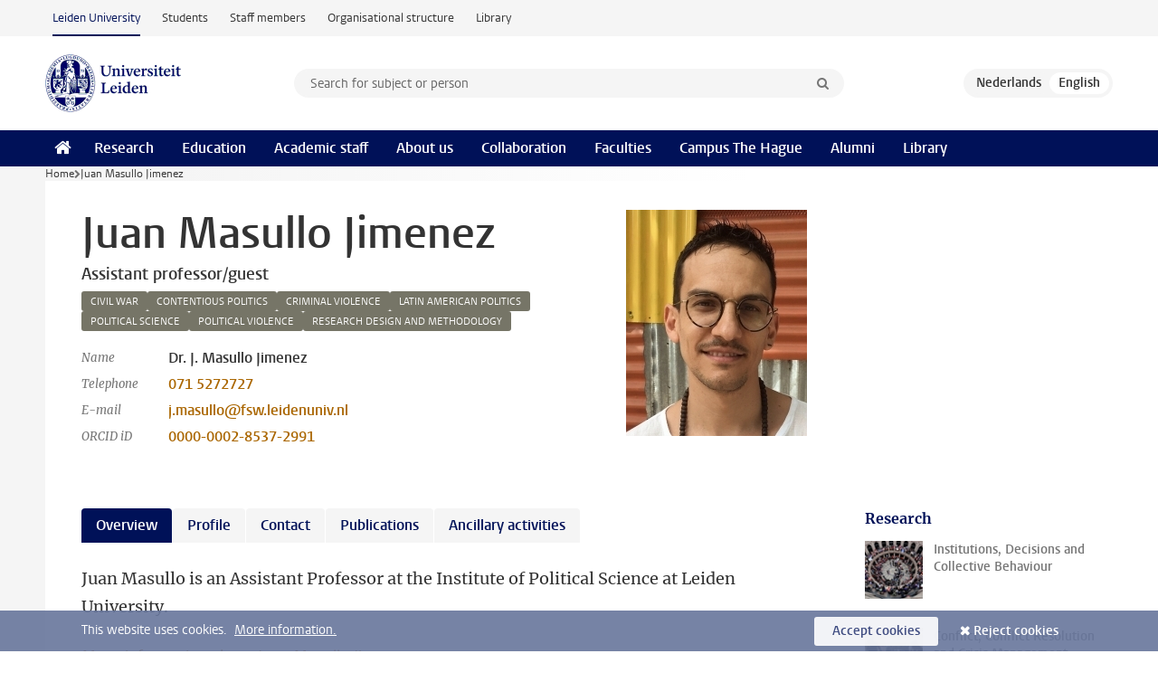

--- FILE ---
content_type: text/html;charset=UTF-8
request_url: https://www.universiteitleiden.nl/en/staffmembers/juan-masullo-jimenez
body_size: 8016
content:
<!DOCTYPE html>
<html lang="en" data-version="1.217.00" >
<head>


















<!-- standard page html head -->

    <title>Juan Masullo Jimenez - Leiden University</title>
        <meta name="google-site-verification" content="o8KYuFAiSZi6QWW1wxqKFvT1WQwN-BxruU42si9YjXw"/>
        <meta name="google-site-verification" content="hRUxrqIARMinLW2dRXrPpmtLtymnOTsg0Pl3WjHWQ4w"/>

        <link rel="canonical" href="https://www.universiteitleiden.nl/en/staffmembers/juan-masullo-jimenez"/>
<!-- icons -->
    <link rel="shortcut icon" href="/en/design-1.1/assets/icons/favicon.ico"/>
    <link rel="icon" type="image/png" sizes="32x32" href="/en/design-1.1/assets/icons/icon-32px.png"/>
    <link rel="icon" type="image/png" sizes="96x96" href="/en/design-1.1/assets/icons/icon-96px.png"/>
    <link rel="icon" type="image/png" sizes="195x195" href="/en/design-1.1/assets/icons/icon-195px.png"/>

    <link rel="apple-touch-icon" href="/en/design-1.1/assets/icons/icon-120px.png"/> <!-- iPhone retina -->
    <link rel="apple-touch-icon" sizes="180x180"
          href="/en/design-1.1/assets/icons/icon-180px.png"/> <!-- iPhone 6 plus -->
    <link rel="apple-touch-icon" sizes="152x152"
          href="/en/design-1.1/assets/icons/icon-152px.png"/> <!-- iPad retina -->
    <link rel="apple-touch-icon" sizes="167x167"
          href="/en/design-1.1/assets/icons/icon-167px.png"/> <!-- iPad pro -->

    <meta charset="utf-8"/>
    <meta name="viewport" content="width=device-width, initial-scale=1"/>
    <meta http-equiv="X-UA-Compatible" content="IE=edge"/>

            <meta name="keywords" content="civil war,contentious politics,criminal violence,latin american politics,political science,political violence,research design and  methodology"/>
            <meta name="description" content="Juan Masullo is an Assistant Professor at the Institute of Political Science at Leiden University."/>
<meta name="application-name" content="search"
data-content-type="staffmember"
data-content-category="staffmember"
data-protected="false"
data-language="en"
data-last-modified-date="2025-06-12"
data-publication-date="2025-06-12"
data-organization="institute-of-political-science,social-and-behavioural-sciences"
data-faculties="social-and-behavioural-sciences"
data-uuid="a82405a6-a3df-4f43-ab3d-4c8618cfb865"
data-website="external-site,student-site,staffmember-site,library-site,org-site"
data-keywords="civil war,contentious politics,criminal violence,latin american politics,political science,political violence,research design and methodology"
data-lastname="Masullo Jimenez"
data-firstname="Juan"
/>    <!-- Bluesky -->
    <meta name="bluesky:card" content="summary_large_image">
    <meta name="bluesky:site" content="unileiden.bsky.social">
        <meta name="bluesky:title" content="Juan Masullo Jimenez">
        <meta name="bluesky:description" content="Juan Masullo is an Assistant Professor at the Institute of Political Science at Leiden University.">



        <meta name="bluesky:image" content="https://www.universiteitleiden.nl/en/design-1.1/assets/images/bluesky-card.png">
    <!-- Twitter/X -->
    <meta name="twitter:card" content="summary_large_image">
    <meta name="twitter:site" content="@UniLeiden">
        <meta name="twitter:title" content="Juan Masullo Jimenez">
        <meta name="twitter:description" content="Juan Masullo is an Assistant Professor at the Institute of Political Science at Leiden University.">



        <meta name="twitter:image" content="https://www.universiteitleiden.nl/en/desing-1.1/assets/images/twitter-card.png">
    <!-- Open Graph -->
        <meta property="og:title" content="Juan Masullo Jimenez"/>
    <meta property="og:type" content="website"/>
        <meta property="og:description" content="Juan Masullo is an Assistant Professor at the Institute of Political Science at Leiden University."/>
        <meta property="og:site_name" content="Leiden University"/>
        <meta property="og:locale" content="en_US"/>

        <meta property="og:image" content="https://www.universiteitleiden.nl/binaries/content/gallery/ul2/portraits/social-and-behavioural-sciences/politieke-wetenschap/juan-masullo_200x250.jpg/juan-masullo_200x250.jpg/d600x315"/>

        <meta property="og:url" content="https://www.universiteitleiden.nl/en/staffmembers/juan-masullo-jimenez"/>

<!-- Favicon and CSS -->

<link rel='shortcut icon' href="/en/design-1.1/assets/icons/favicon.ico"/>

    <link rel="stylesheet" href="/en/design-1.1/css/ul2external/screen.css?v=1.217.00"/>






<script>
var cookiesAccepted = 'false';
var internalTraffic = 'false';
</script>

<script>
window.dataLayer = window.dataLayer || [];
dataLayer.push({
event: 'Custom dimensions',
customDimensionData: {
faculty: 'Social and Behavioural Sciences',
facultyInstitute: 'Political Science',
language: 'en',
pageType: 'staffmember',
publicationDate: '2025-06-12',
cookiesAccepted: window.cookiesAccepted,
},
user: {
internalTraffic: window.internalTraffic,
}
});
</script>
<!-- Google Tag Manager -->
<script>(function (w, d, s, l, i) {
w[l] = w[l] || [];
w[l].push({
'gtm.start':
new Date().getTime(), event: 'gtm.js'
});
var f = d.getElementsByTagName(s)[0],
j = d.createElement(s), dl = l != 'dataLayer' ? '&l=' + l : '';
j.async = true;
j.src =
'https://www.googletagmanager.com/gtm.js?id=' + i + dl;
f.parentNode.insertBefore(j, f);
})(window, document, 'script', 'dataLayer', 'GTM-P7SF446');
</script>
<!-- End Google Tag Manager -->



<!-- this line enables the loading of asynchronous components (together with the headContributions at the bottom) -->
<!-- Header Scripts -->
</head>
<body class=" left--detail">
<!-- To enable JS-based styles: -->
<script> document.body.className += ' js'; </script>
<div class="skiplinks">
<a href="#content" class="skiplink">Skip to main content</a>
</div><div class="header-container"><div class="top-nav-section">
<nav class="top-nav wrapper js_mobile-fit-menu-items" data-show-text="show all" data-hide-text="hide" data-items-text="menu items">
<ul id="sites-menu">
<li>
<a class="active track-event"
href="/en"
data-event-category="external-site"
data-event-label="Topmenu external-site"
>Leiden University</a>
</li>
<li>
<a class=" track-event"
href="https://www.student.universiteitleiden.nl/en"
data-event-category="student-site"
data-event-label="Topmenu external-site"
>Students</a>
</li>
<li>
<a class=" track-event"
href="https://www.staff.universiteitleiden.nl/"
data-event-category="staffmember-site"
data-event-label="Topmenu external-site"
>Staff members</a>
</li>
<li>
<a class=" track-event"
href="https://www.organisatiegids.universiteitleiden.nl/en"
data-event-category="org-site"
data-event-label="Topmenu external-site"
>Organisational structure</a>
</li>
<li>
<a class=" track-event"
href="https://www.library.universiteitleiden.nl/"
data-event-category="library-site"
data-event-label="Topmenu external-site"
>Library</a>
</li>
</ul>
</nav>
</div>
<header id="header-main" class="wrapper clearfix">
<h1 class="logo">
<a href="/en">
<img width="151" height="64" src="/en/design-1.1/assets/images/zegel.png" alt="Universiteit Leiden"/>
</a>
</h1><!-- Standard page searchbox -->
<form id="search" method="get" action="searchresults-main">
<input type="hidden" name="website" value="external-site"/>
<fieldset>
<legend>Search for subject or person and select category</legend>
<label for="search-field">Searchterm</label>
<input id="search-field" type="search" name="q" data-suggest="https://www.universiteitleiden.nl/en/async/searchsuggestions"
data-wait="100" data-threshold="3"
value="" placeholder="Search for subject or person"/>
<ul class="options">
<li>
<a href="/en/search" data-hidden='' data-hint="Search for subject or person">
All categories </a>
</li>
<li>
<a href="/en/search" data-hidden='{"content-category":"staffmember"}' data-hint="Search for&nbsp;persons">
Persons
</a>
</li>
<li>
<a href="/en/search" data-hidden='{"content-category":"education"}' data-hint="Search for&nbsp;education">
Education
</a>
</li>
<li>
<a href="/en/search" data-hidden='{"content-category":"research"}' data-hint="Search for&nbsp;research">
Research
</a>
</li>
<li>
<a href="/en/search" data-hidden='{"content-category":"news"}' data-hint="Search for&nbsp;news">
News
</a>
</li>
<li>
<a href="/en/search" data-hidden='{"content-category":"event"}' data-hint="Search for&nbsp;events">
Events
</a>
</li>
<li>
<a href="/en/search" data-hidden='{"content-category":"dossier"}' data-hint="Search for&nbsp;dossiers">
Dossiers
</a>
</li>
<li>
<a href="/en/search" data-hidden='{"content-category":"location"}' data-hint="Search for&nbsp;locations">
Locations
</a>
</li>
<li>
<a href="/en/search" data-hidden='{"content-category":"course"}' data-hint="Search for&nbsp;courses">
Courses
</a>
</li>
<li>
<a href="/en/search" data-hidden='{"content-category":"vacancy"}' data-hint="Search for&nbsp;vacancies">
Vacancies
</a>
</li>
<li>
<a href="/en/search" data-hidden='{"content-category":"general"}' data-hint="Search for&nbsp;other">
Other
</a>
</li>
<li>
<a href="/en/search" data-hidden='{"keywords":"true"}' data-hint="Search for&nbsp;keywords">
Keywords
</a>
</li>
</ul>
<button class="submit" type="submit">
<span>Search</span>
</button>
</fieldset>
</form><div class="language-btn-group">
<a href="https://www.universiteitleiden.nl/medewerkers/juan-masullo-jimenez" class="btn">
<abbr title="Nederlands">nl</abbr>
</a>
<span class="btn active">
<abbr title="English">en</abbr>
</span>
</div>
</header><nav id="main-menu" class="main-nav js_nav--disclosure" data-nav-label="Menu" data-hamburger-destination="header-main">
<ul class="wrapper">
<li><a class="home" href="/en"><span>Home</span></a></li>
<li>
<a href="/en/research" >Research</a>
</li>
<li>
<a href="/en/education" >Education</a>
</li>
<li>
<a href="/en/academic-staff" >Academic staff</a>
</li>
<li>
<a href="/en/about-us" >About us</a>
</li>
<li>
<a href="/en/collaboration" >Collaboration</a>
</li>
<li>
<a href="/en/about-us/management-and-organisation/faculties" >Faculties</a>
</li>
<li>
<a href="/en/the-hague" >Campus The Hague</a>
</li>
<li>
<a href="/en/alumni" >Alumni</a>
</li>
<li>
<a href="https://www.library.universiteitleiden.nl" >Library</a>
</li>
</ul>
</nav>
</div>
<div class="main-container">
<div class="main wrapper clearfix">

<!-- main Student and Staff pages -->

<nav class="breadcrumb" aria-label="Breadcrumb" id="js_breadcrumbs" data-show-text="show all" data-hide-text="hide" data-items-text="breadcrumbs">
<ol id="breadcrumb-list">
<li>
<a href="/en">Home</a>
</li>
<li>Juan Masullo Jimenez</li>
</ol>
</nav>


















<article id="content" class="left--detail__layout profile">
    <div class="article-header">
        <section class="basics">
            <!-- facts -->
            <h1>Juan Masullo Jimenez</h1>
            <p class="context search-off">
                    Assistant professor/guest
            </p>



<ul class="tags">
        <li>
            <a href="/en/search?keywords=true&website=external-site&q=civil+war">civil war</a>
        </li>
        <li>
            <a href="/en/search?keywords=true&website=external-site&q=contentious+politics">contentious politics</a>
        </li>
        <li>
            <a href="/en/search?keywords=true&website=external-site&q=criminal+violence">criminal violence</a>
        </li>
        <li>
            <a href="/en/search?keywords=true&website=external-site&q=latin+american+politics">latin american politics</a>
        </li>
        <li>
            <a href="/en/search?keywords=true&website=external-site&q=political+science">political science</a>
        </li>
        <li>
            <a href="/en/search?keywords=true&website=external-site&q=political+violence">political violence</a>
        </li>
        <li>
            <a href="/en/search?keywords=true&website=external-site&q=research+design+and++methodology">research design and  methodology</a>
        </li>
</ul>

            <dl class="facts search-off">
                <dt>Name</dt>
                <dd>Dr. J.  Masullo Jimenez </dd>

                        <dt>Telephone</dt>
                        <dd>
                            <a href="tel:+31715272727">071 5272727</a>
                        </dd>

                        <dt>E-mail</dt>
                        <dd><a href="mailto:j.masullo@fsw.leidenuniv.nl">j.masullo@fsw.leidenuniv.nl</a></dd>

                     <dt>ORCID iD</dt>
                     <dd>
                        <a href="https://orcid.org/0000-0002-8537-2991" target="_blank">0000-0002-8537-2991</a>
                     </dd>
            </dl>
        </section>




                    <figure class="photo search-off">
                        <img src="/binaries/content/gallery/ul2/portraits/social-and-behavioural-sciences/politieke-wetenschap/juan-masullo_200x250.jpg/juan-masullo_200x250.jpg/d200x250"  alt="" width="200" height="250" />
                    </figure>
    </div>
    <!-- Overview tab -->
    <div class="article-main-content">
            <section class="tab search-off" data-tab-label="Overview">
                    <p>Juan Masullo is an Assistant Professor at the Institute of Political Science at Leiden University.</p>
                    <p>
                        <a class="read-more" href="#tab-2">More information about&nbsp;Juan Masullo Jimenez</a>
                    </p>
                    <div class="box-row threes">

        <div class="box news paginated" data-per-page="5"
             data-prev="" data-next="">
                <div class="box-header">
                    <h2>News</h2>
                </div>

            <div class="box-content">
                <ul>
                        <li>






<a href="/en/news/2025/09/juan-masullo-receives-apsa-alexander-george-best-article-award">



            <img src="/binaries/content/gallery/ul2/main-images/social-and-behavioural-sciences/politieke-wetenschap/news/2025/banner-juan-nieuwsartikel.jpg/banner-juan-nieuwsartikel.jpg/d64x64" alt="" width="64" height="64" />

    <div>
        <span class="meta">16 September 2025</span>
        <strong>Juan Masullo receives APSA Alexander George Best Article Award</strong>
    </div>
</a>
                        </li>
                        <li>






<a href="/en/news/2025/04/juan-masullo-receives-hfg-distinguished-scholar-award">



            <img src="/binaries/content/gallery/ul2/main-images/social-and-behavioural-sciences/politieke-wetenschap/news/2025/image-award.jpg/image-award.jpg/d64x64" alt="" width="64" height="64" />

    <div>
        <span class="meta">03 April 2025</span>
        <strong>Fieldwork in the Favela's: Political scientist Juan Masullo Receives Award</strong>
    </div>
</a>
                        </li>
                        <li>






<a href="/en/news/2023/12/the-polsci-bookshelf-books-released-in-2023">



            <img src="/binaries/content/gallery/ul2/main-images/social-and-behavioural-sciences/politieke-wetenschap/news/2023/banner-boeken-kerst.jpg/banner-boeken-kerst.jpg/d64x64" alt="" width="64" height="64" />

    <div>
        <span class="meta">20 December 2023</span>
        <strong>The PolSci Bookshelf: books released in 2023</strong>
    </div>
</a>
                        </li>
                        <li>






<a href="/en/news/2022/06/political-scientist-juan-masullo-awarded-elise-mathilde-fund-luf-grant">



            <img src="/binaries/content/gallery/ul2/main-images/social-and-behavioural-sciences/politieke-wetenschap/news/2022/anti-mafia-protesters.jpg/anti-mafia-protesters.jpg/d64x64" alt="" width="64" height="64" />

    <div>
        <span class="meta">14 July 2022</span>
        <strong>Political scientist Juan Masullo awarded Elise Mathilde Fund/LUF grant for research on public attitudes towards the mafia</strong>
    </div>
</a>
                        </li>
                        <li>






<a href="/en/news/2022/06/juan-masullo-jimenez-appointed-as-apsa-research-methods-journal-editor">



            <img src="/binaries/content/gallery/ul2/main-images/social-and-behavioural-sciences/politieke-wetenschap/research/qmmr-header.jpg/qmmr-header.jpg/d64x64" alt="" width="64" height="64" />

    <div>
        <span class="meta">14 June 2022</span>
        <strong>Juan Masullo Jimenez appointed as APSA research methods journal co-editor</strong>
    </div>
</a>
                        </li>
                        <li>






<a href="/en/news/2022/06/video-series-why-latin-america-matters">



            <img src="/binaries/content/gallery/ul2/main-images/general/banner-afbeeldingen/unsorted/220607-banner-videoserie-latijns-amerika.png/220607-banner-videoserie-latijns-amerika.png/d64x64" alt="" width="64" height="64" />

    <div>
        <span class="meta">07 June 2022</span>
        <strong>Video series: Why Latin America matters</strong>
    </div>
</a>
                        </li>
                        <li>






<a href="/en/news/2022/01/what-drives-anti-immigrant-sentiment-among-youths-in-ecuador">



            <img src="/binaries/content/gallery/ul2/main-images/social-and-behavioural-sciences/politieke-wetenschap/research/ecuador_youth_celebrating.jpg/ecuador_youth_celebrating.jpg/d64x64" alt="" width="64" height="64" />

    <div>
        <span class="meta">31 January 2022</span>
        <strong>What drives anti-immigrant sentiment among youths in Ecuador?</strong>
    </div>
</a>
                        </li>
                </ul>
            </div>
        </div>

        <div class="box paginated" data-per-page="5"
             data-prev="" data-next="">
                <div class="box-header">
                    <h2>Selected publications</h2>
                </div>

            <div class="box-content">
                <ul>
                        <li>

    <a href="/en/research/research-output/social-and-behavioural-sciences/political-science/the-human-costs-of-the-war-on-drugs">



            <img src="/binaries/content/gallery/ul2/main-images/social-and-behavioural-sciences/politieke-wetenschap/research/gafes_durante_desfile_demostrativo.jpg/gafes_durante_desfile_demostrativo.jpg/d64x64" alt="" width="64" height="64" />

        <div>
            <strong>The Human Costs of the War on Drugs: Attitudes Towards Militarization of Security in Mexico</strong>
            <span class="meta">Juan Masullo &amp; Davide Morisi</span>
        </div>
    </a>
                        </li>
                </ul>
            </div> <!-- .box-content -->
        </div>
        <!-- .box -->
                    </div>
            </section>

        <!-- Biography tab -->
            <section class="tab search-off" data-tab-label="Profile">
<p>Juan Masullo (Ph.D., European University Institute) is Assistant Professor in the Institute of Political Science at Leiden University. He is also Research Associate at the Changing Character of War Centre at the University of Oxford.</p>

<p>His research sits on the intersection of comparative politics and international relations and explores complex social dynamics in settings of political and criminal violence. In particular, he is interested in civilian agency and collective action in the face of violence (from the establishment of peace communities to the formation of vigilante groups); and in peoples’ attitudes and preferences towards different policy approaches to deal with crime and violence (from peace negotiations to militarized crackdowns). He is also interested in field research methods and research design for qualitative and mixed-methods research.</p>

<p>His research combines multiple types of evidence and research methods and relies extensively on immersive fieldwork in violence-affected areas. His current book project explores the processes leading peasant communities living in warzones to organize nonviolent collective action to refuse to cooperate with armed groups in the Colombian civil war. In addition to his work in Colombia, his current research projects focus on Mexico and Brazil.</p>

<p>His work has been published in <em>Comparative Political Studies</em>, <em>International Studies Review</em>, <em>Terrorism and Political Violence</em>, <em>Journal of Peacebuilding &amp; Development</em>, <em>Mobilization</em> and <em>Global Policy Journal</em>, and in several edited volumes.</p>

<p>Before joining Leiden University, he was Lecturer at the University of Oxford; Postdoctoral Fellow at the Bremen International Graduate School of Social Science (BIGSSS); and Research Fellow at the Program on Order, Conflict and Violence (OCV), Yale University.</p>

<p>For an updated CV and more information, please visit <a rel="noopener noreferrer" href="https://www.juanmasullo.com/" target="_blank">Juan’s personal website</a>.</p>

<h3>PhD supervision</h3>

<p>Juan Masullo is available to supervise PhD students and invites PhD candidates to send research proposals in the areas of:</p>

<ul>
 <li>Political violence (in particular, civil war); criminal violence</li>
 <li>Contentious politics and social movements</li>
 <li>Latin American politics</li>
</ul>

<p>See more information on PhD positions:</p>

<p>› <a href="/en/social-behavioural-sciences/political-science/phd">Institute of Political Science: PhD</a></p>            </section>

        <!-- Contact tab -->
        <section class="tab search-off" data-tab-label="Contact">
    <div class="role">
        <div class="col">
            <h2>Assistant professor/guest</h2>
            <ul>
                    <li>Social &amp; Behavioural Sciences</li>
                    <li>Political Science</li>
            </ul>
        </div>
        <div class="col">

                    <h3>Work address</h3>
                    <address>
                            <a href="/en/locations/fsw-building">Agora</a><br/>
                        Wassenaarseweg&nbsp;52<br/>
                        2333 AK&nbsp;Leiden<br/>

                    </address>

                <h3>Contact</h3>
                <ul>
                        <li>
                            <a href="tel:+31715272727">071 5272727</a>
                        </li>
                        <li>
                            <a href="mailto:j.masullo@fsw.leidenuniv.nl">j.masullo@fsw.leidenuniv.nl</a>
                        </li>
                </ul>
        </div>
    </div>
        </section>

        <!-- Publications tab -->

                <section class="tab search-off" data-tab-label="Publications">
                    <p>
                        <a href="/en/staffmembers/juan-masullo-jimenez/publications" class="tab-link">Publications</a>
                    </p>
                </section>

        <!-- Activities tab -->

        <!-- Additional functions tab -->
        <section class="tab search-off" data-tab-label="Ancillary activities">
            <div class="box-row full">
                <div class="box">
                    <div class="box-content">
                            <ul>
                                    <li>
                                        <span class="meta">No relevant ancillary activities</span>
                                        <strong></strong>
                                    </li>
                            </ul>
                    </div>
                </div>
            </div>
        </section>

        <!-- Share links -->
        <section class="share search-off">

<!-- Social Media icons 1.1 -->

<a class="facebook" href="http://www.facebook.com/sharer/sharer.php?u=https%3A%2F%2Fwww.universiteitleiden.nl%2Fen%2Fstaffmembers%2Fjuan-masullo-jimenez"><span class="visually-hidden">Share on Facebook</span></a>
<a class="bluesky" href="https://bsky.app/intent/compose?text=Juan+Masullo+Jimenez+https%3A%2F%2Fwww.universiteitleiden.nl%2Fen%2Fstaffmembers%2Fjuan-masullo-jimenez"><span class="visually-hidden">Share by Bluesky</span></a>
<a class="linkedin" href="http://www.linkedin.com/shareArticle?mini=true&title=Juan+Masullo+Jimenez&url=https%3A%2F%2Fwww.universiteitleiden.nl%2Fen%2Fstaffmembers%2Fjuan-masullo-jimenez"><span class="visually-hidden">Share on LinkedIn</span></a>
<a class="whatsapp" href="whatsapp://send?text=Juan+Masullo+Jimenez+https%3A%2F%2Fwww.universiteitleiden.nl%2Fen%2Fstaffmembers%2Fjuan-masullo-jimenez"><span class="visually-hidden">Share by WhatsApp</span></a>
<a class="mastodon" href="https://mastodon.social/share?text=Juan+Masullo+Jimenez&url=https%3A%2F%2Fwww.universiteitleiden.nl%2Fen%2Fstaffmembers%2Fjuan-masullo-jimenez"><span class="visually-hidden">Share by Mastodon</span></a>
        </section>
    </div>













<aside>
        <div class="box paginated" data-per-page="10" data-prev="" data-next="">
            <div class="box-header">
                <h2>Research</h2>
            </div>
            <div class="box-content">
                <ul>
                        <li>
                            <a href="/en/research/research-projects/social-and-behavioural-sciences/political-science/institutions-decisions-and-collective-behaviour">



            <img src="/binaries/content/gallery/ul2/main-images/social-and-behavioural-sciences/politieke-wetenschap/research-programmes/ps-research-programme-icon-institutions-decisions-collective-behaviour.jpg/ps-research-programme-icon-institutions-decisions-collective-behaviour.jpg/d64x64" alt="" width="64" height="64" />
                                <div>
                                    <p>Institutions, Decisions and Collective Behaviour</p>
                                </div>
                            </a>
                        </li>
                        <li>
                            <a href="/en/research/research-projects/social-and-behavioural-sciences/political-science/conflict-conflict-resolution-and-crisis-management">



            <img src="/binaries/content/gallery/ul2/main-images/social-and-behavioural-sciences/politieke-wetenschap/research-programmes/ps-research-programme-icon-conflict-conflict-resolution-crisis-management.jpg/ps-research-programme-icon-conflict-conflict-resolution-crisis-management.jpg/d64x64" alt="" width="64" height="64" />
                                <div>
                                    <p>Conflict, Conflict Resolution and Crisis Management</p>
                                </div>
                            </a>
                        </li>
                        <li>
                            <a href="/en/research/research-projects/social-and-behavioural-sciences/political-science/polsci-research-cluster-elections-communication-and-public-opinion">



            <img src="/binaries/content/gallery/ul2/main-images/social-and-behavioural-sciences/politieke-wetenschap/research-programmes/ps-research-programme-icon-elections-communication-public-opinion.jpg/ps-research-programme-icon-elections-communication-public-opinion.jpg/d64x64" alt="" width="64" height="64" />
                                <div>
                                    <p>Elections, Communication and Public Opinion</p>
                                </div>
                            </a>
                        </li>
                        <li>
                            <a href="/en/research/research-projects/social-and-behavioural-sciences/political-science/putting-yourself-in-their-shoes-fostering-positive-attitudes-towards-venezuelan-migrants-among-the-youth-in-ecuador">



            <img src="/binaries/content/gallery/ul2/main-images/social-and-behavioural-sciences/politieke-wetenschap/research-programmes/what-drives-anti-immigrant-sentiment-among-youths-in-ecuador.jpg/what-drives-anti-immigrant-sentiment-among-youths-in-ecuador.jpg/d64x64" alt="" width="64" height="64" />
                                <div>
                                    <p>&quot;Putting Yourself in Their Shoes”: Fostering Positive Attitudes Towards Venezuelan Migrants Among the Youth in Ecuador</p>
                                </div>
                            </a>
                        </li>
                </ul>
            </div>
        </div>

        <div class="box paginated" data-per-page="10" data-prev="" data-next="">
            <div class="box-header">
                <h2>Teaching</h2>
            </div>
            <div class="box-content">
                <ul class="bulleted">
                        <li>
                                <a href="/en/education/study-programmes/bachelor/political-science">Political Science (BSc)</a>
                        </li>
                        <li>
                                <a href="/en/education/study-programmes/master/political-science">Political Science (MSc)</a>
                        </li>
                </ul>
            </div>
        </div>


        <div class="box paginated" data-per-page="10" data-prev="" data-next="">
            <div class="box-header">
                <h2>Organisation</h2>
            </div>
            <div class="box-content">
                <ul class="bulleted">
                        <li>
                                <a href="/en/social-behavioural-sciences">Social and Behavioural Sciences</a>
                        </li>
                        <li>
                                <a href="/en/social-behavioural-sciences/political-science">Political Science</a>
                        </li>
                </ul>
            </div>
        </div>

</aside>
</article>


</div>
</div><div class="footer-container">
<footer class="wrapper clearfix">
<section>
<h2>Study programmes</h2>
<ul>
<li>
<a href="/en/education/bachelors">Bachelor's programmes</a>
</li>
<li>
<a href="/en/education/masters">Master's programmes</a>
</li>
<li>
<a href="/en/academic-staff/studying-for-a-phd">PhD programmes</a>
</li>
<li>
<a href="/en/education/education-for-professionals">Education for Professionals</a>
</li>
<li>
<a href="/en/education/other-modes-of-study/summer-schools">Summer Schools</a>
</li>
<li>
<a href="/en/education/other-modes-of-study">Other modes of study</a>
</li>
<li>
<a href="/en/education/bachelors/information-activities/open-days">Bachelor's Open Days</a>
</li>
<li>
<a href="/en/education/masters/information-activities/masters-open-days">Master's Open Days</a>
</li>
<li>
<a href="/en/education/admission-and-application">Admission &amp; Application</a>
</li>
</ul>
</section>
<section>
<h2>Organisation</h2>
<ul>
<li>
<a href="/en/archaeology">Archaeology</a>
</li>
<li>
<a href="/en/governance-and-global-affairs">Governance and Global Affairs</a>
</li>
<li>
<a href="/en/humanities">Humanities</a>
</li>
<li>
<a href="/en/law">Law</a>
</li>
<li>
<a href="/en/medicine-lumc">Medicine/LUMC</a>
</li>
<li>
<a href="/en/science">Science</a>
</li>
<li>
<a href="/en/social-behavioural-sciences">Social and Behavioural Sciences</a>
</li>
<li>
<a href="/en/african-studies-centre-leiden">African Studies Centre Leiden</a>
</li>
<li>
<a href="/en/honours-academy">Honours Academy</a>
</li>
<li>
<a href="/en/iclon">ICLON (Graduate School of Teaching)</a>
</li>
<li>
<a href="https://www.organisatiegids.universiteitleiden.nl/en/faculties-and-institutes/international-institute-for-asian-studies">International Institute for Asian Studies</a>
</li>
</ul>
</section>
<section>
<h2>About us</h2>
<ul>
<li>
<a href="/en/working-at">Working at Leiden University</a>
</li>
<li>
<a href="https://www.luf.nl/en">Support Leiden University</a>
</li>
<li>
<a href="/en/alumni">Alumni</a>
</li>
<li>
<a href="/en/about-us/impact">Impact</a>
</li>
<li>
<a href="https://www.leiden-delft-erasmus.nl/en/home">Leiden-Delft-Erasmus Universities</a>
</li>
<li>
<a href="https://www.universiteitleiden.nl/en/locations">Locations</a>
</li>
<li>
<a href="https://www.organisatiegids.universiteitleiden.nl/en/regulations/general/university-website-disclaimer">Disclaimer</a>
</li>
<li>
<a href="https://www.organisatiegids.universiteitleiden.nl/en/cookies">Cookies</a>
</li>
<li>
<a href="https://www.organisatiegids.universiteitleiden.nl/en/regulations/general/privacy-statements">Privacy</a>
</li>
<li>
<a href="/en/about-us/contact">Contact</a>
</li>
</ul>
</section>
<section>
<h2>Connect with us</h2>
<ul>
<li>
<a href="https://web.universiteitleiden.nl/en/newsletter">Sign up to receive our monthly newsletter</a>
</li>
</ul>
<div class="share">
<a href="https://bsky.app/profile/unileiden.bsky.social" class="bluesky"><span class="visually-hidden">Follow on bluesky</span></a>
<a href="https://www.facebook.com/UniversiteitLeiden" class="facebook"><span class="visually-hidden">Follow on facebook</span></a>
<a href="https://www.youtube.com/user/UniversiteitLeiden" class="youtube"><span class="visually-hidden">Follow on youtube</span></a>
<a href="https://www.linkedin.com/company/leiden-university" class="linkedin"><span class="visually-hidden">Follow on linkedin</span></a>
<a href="https://instagram.com/universiteitleiden" class="instagram"><span class="visually-hidden">Follow on instagram</span></a>
<a href="https://mastodon.nl/@universiteitleiden" class="mastodon"><span class="visually-hidden">Follow on mastodon</span></a>
</div>
</section>
</footer>
</div><div class="cookies">
<div class="wrapper">
This website uses cookies.&nbsp;
<a href="https://www.organisatiegids.universiteitleiden.nl/en/cookies">
More information. </a>
<form action="/en/staffmembers/juan-masullo-jimenez?_hn:type=action&amp;_hn:ref=r61_r9" method="post">
<button type="submit" class="accept" name="cookie" value="accept">Accept cookies</button>
<button type="submit" class="reject" name="cookie" value="reject">Reject cookies</button>
</form>
</div>
</div><!-- bottom scripts -->
<script async defer src="/en/design-1.1/scripts/ul2.js?v=1.217.00" data-main="/en/design-1.1/scripts/ul2common/main.js"></script>
<!-- this line enables the loading of asynchronous components (together with the headContributions at the top) -->
</body>
</html>